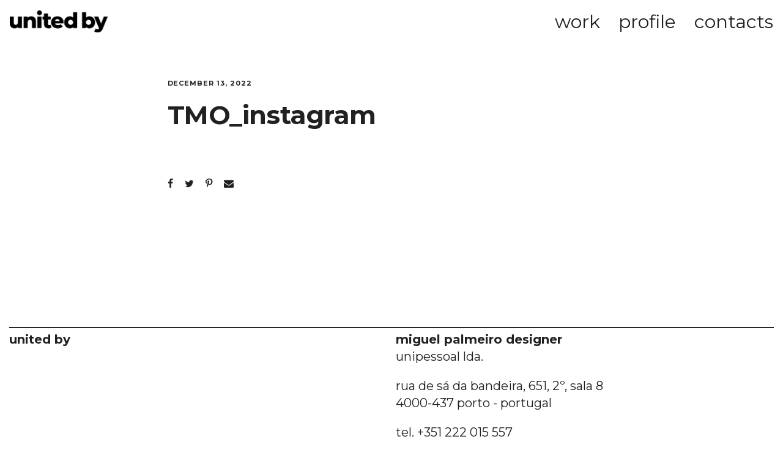

--- FILE ---
content_type: text/html; charset=UTF-8
request_url: https://unitedby.pt/content/teatro-municipal-de-ourem/tmo_instagram-5/
body_size: 9485
content:
<!DOCTYPE html><html
lang="en-US"><head><meta
charset="UTF-8"><meta
name='robots' content='index, follow, max-video-preview:-1, max-snippet:-1, max-image-preview:large' /><title>TMO_instagram - unitedby</title><link
rel="canonical" href="https://unitedby.pt/content/teatro-municipal-de-ourem/tmo_instagram-5/" /><meta
property="og:locale" content="en_US" /><meta
property="og:type" content="article" /><meta
property="og:title" content="TMO_instagram - unitedby" /><meta
property="og:url" content="https://unitedby.pt/content/teatro-municipal-de-ourem/tmo_instagram-5/" /><meta
property="og:site_name" content="unitedby" /><meta
property="og:image" content="https://unitedby.pt/content/teatro-municipal-de-ourem/tmo_instagram-5" /><meta
property="og:image:width" content="2560" /><meta
property="og:image:height" content="1706" /><meta
property="og:image:type" content="image/png" /><meta
name="twitter:card" content="summary_large_image" /> <script type="application/ld+json" class="yoast-schema-graph">{"@context":"https://schema.org","@graph":[{"@type":"WebPage","@id":"https://unitedby.pt/content/teatro-municipal-de-ourem/tmo_instagram-5/","url":"https://unitedby.pt/content/teatro-municipal-de-ourem/tmo_instagram-5/","name":"TMO_instagram - unitedby","isPartOf":{"@id":"https://unitedby.pt/#website"},"primaryImageOfPage":{"@id":"https://unitedby.pt/content/teatro-municipal-de-ourem/tmo_instagram-5/#primaryimage"},"image":{"@id":"https://unitedby.pt/content/teatro-municipal-de-ourem/tmo_instagram-5/#primaryimage"},"thumbnailUrl":"https://unitedby.pt/wp-content/uploads/2022/12/TMO_instagram-2.png","datePublished":"2022-12-13T10:42:53+00:00","dateModified":"2022-12-13T10:42:53+00:00","breadcrumb":{"@id":"https://unitedby.pt/content/teatro-municipal-de-ourem/tmo_instagram-5/#breadcrumb"},"inLanguage":"en-US","potentialAction":[{"@type":"ReadAction","target":["https://unitedby.pt/content/teatro-municipal-de-ourem/tmo_instagram-5/"]}]},{"@type":"ImageObject","inLanguage":"en-US","@id":"https://unitedby.pt/content/teatro-municipal-de-ourem/tmo_instagram-5/#primaryimage","url":"https://unitedby.pt/wp-content/uploads/2022/12/TMO_instagram-2.png","contentUrl":"https://unitedby.pt/wp-content/uploads/2022/12/TMO_instagram-2.png","width":2560,"height":1706},{"@type":"BreadcrumbList","@id":"https://unitedby.pt/content/teatro-municipal-de-ourem/tmo_instagram-5/#breadcrumb","itemListElement":[{"@type":"ListItem","position":1,"name":"Home","item":"https://unitedby.pt/"},{"@type":"ListItem","position":2,"name":"teatro municipal de ourém","item":"https://unitedby.pt/content/teatro-municipal-de-ourem/"},{"@type":"ListItem","position":3,"name":"TMO_instagram"}]},{"@type":"WebSite","@id":"https://unitedby.pt/#website","url":"https://unitedby.pt/","name":"unitedby","description":"Porto-based design studio","potentialAction":[{"@type":"SearchAction","target":{"@type":"EntryPoint","urlTemplate":"https://unitedby.pt/?s={search_term_string}"},"query-input":"required name=search_term_string"}],"inLanguage":"en-US"}]}</script> <link
rel='dns-prefetch' href='//fonts.googleapis.com' /><link
rel="alternate" type="application/rss+xml" title="unitedby &raquo; Feed" href="https://unitedby.pt/feed/" /><link
rel="alternate" type="application/rss+xml" title="unitedby &raquo; Comments Feed" href="https://unitedby.pt/comments/feed/" /><link
rel="alternate" type="application/rss+xml" title="unitedby &raquo; TMO_instagram Comments Feed" href="https://unitedby.pt/content/teatro-municipal-de-ourem/tmo_instagram-5/feed/" /> <script type="text/javascript">window._wpemojiSettings={"baseUrl":"https:\/\/s.w.org\/images\/core\/emoji\/14.0.0\/72x72\/","ext":".png","svgUrl":"https:\/\/s.w.org\/images\/core\/emoji\/14.0.0\/svg\/","svgExt":".svg","source":{"concatemoji":"https:\/\/unitedby.pt\/wp-includes\/js\/wp-emoji-release.min.js?ver=6.2.8"}};
/*! This file is auto-generated */
!function(e,a,t){var n,r,o,i=a.createElement("canvas"),p=i.getContext&&i.getContext("2d");function s(e,t){p.clearRect(0,0,i.width,i.height),p.fillText(e,0,0);e=i.toDataURL();return p.clearRect(0,0,i.width,i.height),p.fillText(t,0,0),e===i.toDataURL()}function c(e){var t=a.createElement("script");t.src=e,t.defer=t.type="text/javascript",a.getElementsByTagName("head")[0].appendChild(t)}for(o=Array("flag","emoji"),t.supports={everything:!0,everythingExceptFlag:!0},r=0;r<o.length;r++)t.supports[o[r]]=function(e){if(p&&p.fillText)switch(p.textBaseline="top",p.font="600 32px Arial",e){case"flag":return s("\ud83c\udff3\ufe0f\u200d\u26a7\ufe0f","\ud83c\udff3\ufe0f\u200b\u26a7\ufe0f")?!1:!s("\ud83c\uddfa\ud83c\uddf3","\ud83c\uddfa\u200b\ud83c\uddf3")&&!s("\ud83c\udff4\udb40\udc67\udb40\udc62\udb40\udc65\udb40\udc6e\udb40\udc67\udb40\udc7f","\ud83c\udff4\u200b\udb40\udc67\u200b\udb40\udc62\u200b\udb40\udc65\u200b\udb40\udc6e\u200b\udb40\udc67\u200b\udb40\udc7f");case"emoji":return!s("\ud83e\udef1\ud83c\udffb\u200d\ud83e\udef2\ud83c\udfff","\ud83e\udef1\ud83c\udffb\u200b\ud83e\udef2\ud83c\udfff")}return!1}(o[r]),t.supports.everything=t.supports.everything&&t.supports[o[r]],"flag"!==o[r]&&(t.supports.everythingExceptFlag=t.supports.everythingExceptFlag&&t.supports[o[r]]);t.supports.everythingExceptFlag=t.supports.everythingExceptFlag&&!t.supports.flag,t.DOMReady=!1,t.readyCallback=function(){t.DOMReady=!0},t.supports.everything||(n=function(){t.readyCallback()},a.addEventListener?(a.addEventListener("DOMContentLoaded",n,!1),e.addEventListener("load",n,!1)):(e.attachEvent("onload",n),a.attachEvent("onreadystatechange",function(){"complete"===a.readyState&&t.readyCallback()})),(e=t.source||{}).concatemoji?c(e.concatemoji):e.wpemoji&&e.twemoji&&(c(e.twemoji),c(e.wpemoji)))}(window,document,window._wpemojiSettings);</script> <style type="text/css">img.wp-smiley,img.emoji{display:inline !important;border:none !important;box-shadow:none !important;height:1em !important;width:1em !important;margin:0
0.07em !important;vertical-align:-0.1em !important;background:none !important;padding:0
!important}</style><link
rel='stylesheet' id='wp-block-library-css' href='https://unitedby.pt/wp-includes/css/dist/block-library/style.min.css?ver=6.2.8' type='text/css' media='all' /><link
rel='stylesheet' id='classic-theme-styles-css' href='https://unitedby.pt/wp-includes/css/classic-themes.min.css?ver=6.2.8' type='text/css' media='all' /><style id='global-styles-inline-css' type='text/css'>body{--wp--preset--color--black:#000;--wp--preset--color--cyan-bluish-gray:#abb8c3;--wp--preset--color--white:#fff;--wp--preset--color--pale-pink:#f78da7;--wp--preset--color--vivid-red:#cf2e2e;--wp--preset--color--luminous-vivid-orange:#ff6900;--wp--preset--color--luminous-vivid-amber:#fcb900;--wp--preset--color--light-green-cyan:#7bdcb5;--wp--preset--color--vivid-green-cyan:#00d084;--wp--preset--color--pale-cyan-blue:#8ed1fc;--wp--preset--color--vivid-cyan-blue:#0693e3;--wp--preset--color--vivid-purple:#9b51e0;--wp--preset--gradient--vivid-cyan-blue-to-vivid-purple:linear-gradient(135deg,rgba(6,147,227,1) 0%,rgb(155,81,224) 100%);--wp--preset--gradient--light-green-cyan-to-vivid-green-cyan:linear-gradient(135deg,rgb(122,220,180) 0%,rgb(0,208,130) 100%);--wp--preset--gradient--luminous-vivid-amber-to-luminous-vivid-orange:linear-gradient(135deg,rgba(252,185,0,1) 0%,rgba(255,105,0,1) 100%);--wp--preset--gradient--luminous-vivid-orange-to-vivid-red:linear-gradient(135deg,rgba(255,105,0,1) 0%,rgb(207,46,46) 100%);--wp--preset--gradient--very-light-gray-to-cyan-bluish-gray:linear-gradient(135deg,rgb(238,238,238) 0%,rgb(169,184,195) 100%);--wp--preset--gradient--cool-to-warm-spectrum:linear-gradient(135deg,rgb(74,234,220) 0%,rgb(151,120,209) 20%,rgb(207,42,186) 40%,rgb(238,44,130) 60%,rgb(251,105,98) 80%,rgb(254,248,76) 100%);--wp--preset--gradient--blush-light-purple:linear-gradient(135deg,rgb(255,206,236) 0%,rgb(152,150,240) 100%);--wp--preset--gradient--blush-bordeaux:linear-gradient(135deg,rgb(254,205,165) 0%,rgb(254,45,45) 50%,rgb(107,0,62) 100%);--wp--preset--gradient--luminous-dusk:linear-gradient(135deg,rgb(255,203,112) 0%,rgb(199,81,192) 50%,rgb(65,88,208) 100%);--wp--preset--gradient--pale-ocean:linear-gradient(135deg,rgb(255,245,203) 0%,rgb(182,227,212) 50%,rgb(51,167,181) 100%);--wp--preset--gradient--electric-grass:linear-gradient(135deg,rgb(202,248,128) 0%,rgb(113,206,126) 100%);--wp--preset--gradient--midnight:linear-gradient(135deg,rgb(2,3,129) 0%,rgb(40,116,252) 100%);--wp--preset--duotone--dark-grayscale:url('#wp-duotone-dark-grayscale');--wp--preset--duotone--grayscale:url('#wp-duotone-grayscale');--wp--preset--duotone--purple-yellow:url('#wp-duotone-purple-yellow');--wp--preset--duotone--blue-red:url('#wp-duotone-blue-red');--wp--preset--duotone--midnight:url('#wp-duotone-midnight');--wp--preset--duotone--magenta-yellow:url('#wp-duotone-magenta-yellow');--wp--preset--duotone--purple-green:url('#wp-duotone-purple-green');--wp--preset--duotone--blue-orange:url('#wp-duotone-blue-orange');--wp--preset--font-size--small:13px;--wp--preset--font-size--medium:20px;--wp--preset--font-size--large:36px;--wp--preset--font-size--x-large:42px;--wp--preset--spacing--20:0.44rem;--wp--preset--spacing--30:0.67rem;--wp--preset--spacing--40:1rem;--wp--preset--spacing--50:1.5rem;--wp--preset--spacing--60:2.25rem;--wp--preset--spacing--70:3.38rem;--wp--preset--spacing--80:5.06rem;--wp--preset--shadow--natural:6px 6px 9px rgba(0, 0, 0, 0.2);--wp--preset--shadow--deep:12px 12px 50px rgba(0, 0, 0, 0.4);--wp--preset--shadow--sharp:6px 6px 0px rgba(0, 0, 0, 0.2);--wp--preset--shadow--outlined:6px 6px 0px -3px rgba(255, 255, 255, 1), 6px 6px rgba(0, 0, 0, 1);--wp--preset--shadow--crisp:6px 6px 0px rgba(0,0,0,1)}:where(.is-layout-flex){gap:0.5em}body .is-layout-flow>.alignleft{float:left;margin-inline-start:0;margin-inline-end:2em}body .is-layout-flow>.alignright{float:right;margin-inline-start:2em;margin-inline-end:0}body .is-layout-flow>.aligncenter{margin-left:auto !important;margin-right:auto !important}body .is-layout-constrained>.alignleft{float:left;margin-inline-start:0;margin-inline-end:2em}body .is-layout-constrained>.alignright{float:right;margin-inline-start:2em;margin-inline-end:0}body .is-layout-constrained>.aligncenter{margin-left:auto !important;margin-right:auto !important}body .is-layout-constrained>:where(:not(.alignleft):not(.alignright):not(.alignfull)){max-width:var(--wp--style--global--content-size);margin-left:auto !important;margin-right:auto !important}body .is-layout-constrained>.alignwide{max-width:var(--wp--style--global--wide-size)}body .is-layout-flex{display:flex}body .is-layout-flex{flex-wrap:wrap;align-items:center}body .is-layout-flex>*{margin:0}:where(.wp-block-columns.is-layout-flex){gap:2em}.has-black-color{color:var(--wp--preset--color--black) !important}.has-cyan-bluish-gray-color{color:var(--wp--preset--color--cyan-bluish-gray) !important}.has-white-color{color:var(--wp--preset--color--white) !important}.has-pale-pink-color{color:var(--wp--preset--color--pale-pink) !important}.has-vivid-red-color{color:var(--wp--preset--color--vivid-red) !important}.has-luminous-vivid-orange-color{color:var(--wp--preset--color--luminous-vivid-orange) !important}.has-luminous-vivid-amber-color{color:var(--wp--preset--color--luminous-vivid-amber) !important}.has-light-green-cyan-color{color:var(--wp--preset--color--light-green-cyan) !important}.has-vivid-green-cyan-color{color:var(--wp--preset--color--vivid-green-cyan) !important}.has-pale-cyan-blue-color{color:var(--wp--preset--color--pale-cyan-blue) !important}.has-vivid-cyan-blue-color{color:var(--wp--preset--color--vivid-cyan-blue) !important}.has-vivid-purple-color{color:var(--wp--preset--color--vivid-purple) !important}.has-black-background-color{background-color:var(--wp--preset--color--black) !important}.has-cyan-bluish-gray-background-color{background-color:var(--wp--preset--color--cyan-bluish-gray) !important}.has-white-background-color{background-color:var(--wp--preset--color--white) !important}.has-pale-pink-background-color{background-color:var(--wp--preset--color--pale-pink) !important}.has-vivid-red-background-color{background-color:var(--wp--preset--color--vivid-red) !important}.has-luminous-vivid-orange-background-color{background-color:var(--wp--preset--color--luminous-vivid-orange) !important}.has-luminous-vivid-amber-background-color{background-color:var(--wp--preset--color--luminous-vivid-amber) !important}.has-light-green-cyan-background-color{background-color:var(--wp--preset--color--light-green-cyan) !important}.has-vivid-green-cyan-background-color{background-color:var(--wp--preset--color--vivid-green-cyan) !important}.has-pale-cyan-blue-background-color{background-color:var(--wp--preset--color--pale-cyan-blue) !important}.has-vivid-cyan-blue-background-color{background-color:var(--wp--preset--color--vivid-cyan-blue) !important}.has-vivid-purple-background-color{background-color:var(--wp--preset--color--vivid-purple) !important}.has-black-border-color{border-color:var(--wp--preset--color--black) !important}.has-cyan-bluish-gray-border-color{border-color:var(--wp--preset--color--cyan-bluish-gray) !important}.has-white-border-color{border-color:var(--wp--preset--color--white) !important}.has-pale-pink-border-color{border-color:var(--wp--preset--color--pale-pink) !important}.has-vivid-red-border-color{border-color:var(--wp--preset--color--vivid-red) !important}.has-luminous-vivid-orange-border-color{border-color:var(--wp--preset--color--luminous-vivid-orange) !important}.has-luminous-vivid-amber-border-color{border-color:var(--wp--preset--color--luminous-vivid-amber) !important}.has-light-green-cyan-border-color{border-color:var(--wp--preset--color--light-green-cyan) !important}.has-vivid-green-cyan-border-color{border-color:var(--wp--preset--color--vivid-green-cyan) !important}.has-pale-cyan-blue-border-color{border-color:var(--wp--preset--color--pale-cyan-blue) !important}.has-vivid-cyan-blue-border-color{border-color:var(--wp--preset--color--vivid-cyan-blue) !important}.has-vivid-purple-border-color{border-color:var(--wp--preset--color--vivid-purple) !important}.has-vivid-cyan-blue-to-vivid-purple-gradient-background{background:var(--wp--preset--gradient--vivid-cyan-blue-to-vivid-purple) !important}.has-light-green-cyan-to-vivid-green-cyan-gradient-background{background:var(--wp--preset--gradient--light-green-cyan-to-vivid-green-cyan) !important}.has-luminous-vivid-amber-to-luminous-vivid-orange-gradient-background{background:var(--wp--preset--gradient--luminous-vivid-amber-to-luminous-vivid-orange) !important}.has-luminous-vivid-orange-to-vivid-red-gradient-background{background:var(--wp--preset--gradient--luminous-vivid-orange-to-vivid-red) !important}.has-very-light-gray-to-cyan-bluish-gray-gradient-background{background:var(--wp--preset--gradient--very-light-gray-to-cyan-bluish-gray) !important}.has-cool-to-warm-spectrum-gradient-background{background:var(--wp--preset--gradient--cool-to-warm-spectrum) !important}.has-blush-light-purple-gradient-background{background:var(--wp--preset--gradient--blush-light-purple) !important}.has-blush-bordeaux-gradient-background{background:var(--wp--preset--gradient--blush-bordeaux) !important}.has-luminous-dusk-gradient-background{background:var(--wp--preset--gradient--luminous-dusk) !important}.has-pale-ocean-gradient-background{background:var(--wp--preset--gradient--pale-ocean) !important}.has-electric-grass-gradient-background{background:var(--wp--preset--gradient--electric-grass) !important}.has-midnight-gradient-background{background:var(--wp--preset--gradient--midnight) !important}.has-small-font-size{font-size:var(--wp--preset--font-size--small) !important}.has-medium-font-size{font-size:var(--wp--preset--font-size--medium) !important}.has-large-font-size{font-size:var(--wp--preset--font-size--large) !important}.has-x-large-font-size{font-size:var(--wp--preset--font-size--x-large) !important}.wp-block-navigation a:where(:not(.wp-element-button)){color:inherit}:where(.wp-block-columns.is-layout-flex){gap:2em}.wp-block-pullquote{font-size:1.5em;line-height:1.6}</style><link
rel='stylesheet' id='contact-form-7-css' href='https://unitedby.pt/wp-content/cache/wp-super-minify/css/df43ecc80fe709b5c3bc38fb1a262ba5.css?ver=5.7.7' type='text/css' media='all' /><link
rel='stylesheet' id='mediaelement-css' href='https://unitedby.pt/wp-includes/js/mediaelement/mediaelementplayer-legacy.min.css?ver=4.2.17' type='text/css' media='all' /><link
rel='stylesheet' id='wp-mediaelement-css' href='https://unitedby.pt/wp-includes/js/mediaelement/wp-mediaelement.min.css?ver=6.2.8' type='text/css' media='all' /><link
rel='stylesheet' id='bateaux-css' href='https://unitedby.pt/wp-content/themes/bateaux/dist/css/main.min.css?ver=1.2.6' type='text/css' media='all' /><link
rel='stylesheet' id='bateaux-custom-css' href='//unitedby.pt/wp-content/uploads/style-custom.css?ver=5649a06c' type='text/css' media='all' /><link
rel='stylesheet' id='bateaux-google-fonts-css' href='//fonts.googleapis.com/css?family=Montserrat%3A400%2C700&#038;subset=latin&#038;ver=6.2.8' type='text/css' media='all' /> <script type='text/javascript' async='async' src='https://unitedby.pt/wp-includes/js/jquery/jquery.min.js?ver=3.6.4' id='jquery-core-js'></script> <script type='text/javascript' async='async' src='https://unitedby.pt/wp-includes/js/jquery/jquery-migrate.min.js?ver=3.4.0' id='jquery-migrate-js'></script> <link
rel="https://api.w.org/" href="https://unitedby.pt/wp-json/" /><link
rel="alternate" type="application/json" href="https://unitedby.pt/wp-json/wp/v2/media/5442" /><link
rel="EditURI" type="application/rsd+xml" title="RSD" href="https://unitedby.pt/xmlrpc.php?rsd" /><link
rel="wlwmanifest" type="application/wlwmanifest+xml" href="https://unitedby.pt/wp-includes/wlwmanifest.xml" /><meta
name="generator" content="WordPress 6.2.8" /><link
rel='shortlink' href='https://unitedby.pt/?p=5442' /><link
rel="alternate" type="application/json+oembed" href="https://unitedby.pt/wp-json/oembed/1.0/embed?url=https%3A%2F%2Funitedby.pt%2Fcontent%2Fteatro-municipal-de-ourem%2Ftmo_instagram-5%2F" /><link
rel="alternate" type="text/xml+oembed" href="https://unitedby.pt/wp-json/oembed/1.0/embed?url=https%3A%2F%2Funitedby.pt%2Fcontent%2Fteatro-municipal-de-ourem%2Ftmo_instagram-5%2F&#038;format=xml" /><link
rel="icon" type="image/x-icon" href="http://unitedby.pt/wp-content/uploads/2016/11/unitedby_favicon.png" /><meta
name="viewport" content="width=device-width, initial-scale=1.0"><!--[if lte IE 9]><style type="text/css">.btx-opacity1{opacity:1}</style><![endif]--><style type="text/css">.recentcomments
a{display:inline !important;padding:0
!important;margin:0
!important}</style><style type="text/css" id="wp-custom-css">.btx-navbar .btx-container{max-width:calc( 5000px + 1% ) !important}.btx-video-content .mejs-container{height:auto;padding-bottom:80%}.btx-col-6 .btx-video-content{width:100%!important;height:auto;!important}.btx-col-6 .btx-box-content{width:100%!important;height:auto;!important}.btx-col-6 .btx-video-content .mejs-container{width:100%!important;height:auto;!important}.btx-col-6 .btx-video-content .mejs-container{width:100%!important;height:auto;!important}@media (max-width: 767px){.btx-col-6 .btx-video-content{width:100% !important;height:100%!important}.btx-col-6 .btx-box-content{width:100% !important;height:100%!important}.btx-col-6 .btx-video-content .mejs-container{width:100% !important;height:100%!important}}body{overflow:overlay !important}img{width:100vw}body.page-id-2777{overflow:hidden !important}.page-id-3789 #menu-main-menu{display:none !important}body.page-id-3789 .btx-navbar{padding:0px;margin:15px
0px 0px 10px}body.page-id-2777 .btx-col-12{padding:0px;margin:0px}.header_404
h1{font-size:150px !important;margin-left:-10px}.header_404_1
h1{font-size:20px !important;margin-left:-10px}.btn_mtc{margin:0px
!important}.btn_mtc
a{font-size:25px !important;font-kerning:none !important;line-height:1.2 !important;letter-spacing:0 !important;padding:0px
!important}.btn_mtc
.twf{display:none !important}@media (max-width: 767px){#work{margin-top:40px !important;padding-top:0px !important}}@media (max-width: 767px){#profile{margin-top:0px !important;padding-top:0px !important}}@media (max-width: 767px){#contacts1 .btx-section-wrapper{margin-top:40px !important;padding-top:0px !important}}.btx-navbar{padding-left:10px !important}.btx-navbar,.btx-navbar--mobile,.btx-side-navbar{background-color:rgba(255,255,255,0) !important;padding-top:15px;padding-left:20px;padding-right:10px}.page-id-2777 .btx-navbar
a{color:white !important}.page-id-2777 img.btx-navbar-logo--image{filter:invert(100%) !important}.page-id-2777 .btx-navbar .btx-lines, .page-id-2777 .btx-navbar .btx-lines:before, .page-id-2777 .btx-navbar .btx-lines:after, .page-id-2777 .btx-navbar--mobile .btx-lines, .page-id-2777 .btx-navbar--mobile .btx-lines:before, .page-id-2777 .btx-navbar--mobile .btx-lines:after, .page-id-2777 .btx-side-navbar--full .btx-lines, .page-id-2777.btx-side-navbar--full .btx-lines:before, .page-id-2777 .btx-side-navbar--full .btx-lines:after{background-color:#fff !important}.page-id-2777 .btx-closed .btx-lines{background-color:black !important}.page-id-2777 .btx-navbar--mobile .btx-collapsed-menu--full
a{color:white !important}.page-id-2777 .btx-navbar--mobile .btx-collapsed-menu--full a:hover{color:grey !important}.btx-navbar .btx-menu>li>a{height:100%;padding-right:0px !important;padding-left:30px !important}.btx-header .btx-container{margin-right:0px !important}.page-id-2777 .btx-navbar--mobile .btx-collapsed-menu--full, .page-id-2777 .btx-navbar--mobile.btx-light-scheme .btx-collapsed-menu--full, .page-id-2777 .btx-navbar--mobile.btx-dark-scheme .btx-collapsed-menu--full, .page-id-2777 .btx-collapsed-menu--classic{background-color:rgba(0,0,0,1)}.btx-navbar--mobile .btx-collapsed-menu--full .btx-menu{display:table-cell;top:auto;vertical-align:top;padding-top:50px !important;text-align:left}.btx-navbar--mobile img.btx-navbar-logo--image, .btx-navbar--mobile img.btx-fixed-nav-logo{margin-top:3px !important;margin-left:-10px !important}.btx-navbar--mobile .btx-menu>li>a{height:100%;padding-right:0px !important;padding-left:13px !important;margin-bottom:-30px !important}.btx-navbar--mobile .btx-navbar-header{position:absolute;z-index:1000 !important}a.btx-collapsed-button{margin-right:3px}#homeslide{margin:0px
0px 0px 0px  !important;height:100vh !important;width:auto !important;padding:0px
!important;background:black !important}article#post-2777{padding:0px}.slick-slide
img{height:100vh;object-fit:cover !important}.btx-entry-body{margin-top:10px;border-top:1px solid black;padding:5px
0px 40px 0px !important}.btx-col-1,.btx-col-1-5,.btx-col-10,.btx-col-11,.btx-col-12,.btx-col-2,.btx-col-2-5,.btx-col-3,.btx-col-3-5,.btx-col-4,.btx-col-4-5,.btx-col-5,.btx-col-5-5,.btx-col-6,.btx-col-7,.btx-col-8{padding-left:10px;padding-right:10px;float:left}.btx-row{margin-right:0px;margin-left:0px}.btx-item{margin-bottom:6px !important}@media (max-width: 767px){.btx-layout-responsive .btx-container, .btx-layout-responsive .btx-footer .btx-container--fullwidth{padding:0
1%}}.btx-row .btx-text-content{margin-top:5px !important}.nxt_prj_1{display:none !important}@media (max-width: 967px){.btx-item{margin-right:0px !important;margin-left:0px !important}}.btx-portfolio-content .btx-media-wrapper-inner
img{object-fit:cover !important;vertical-align:middle !important}.btx-section-wrapper{padding-top:0px;padding-bottom:0px}@media (max-width: 767px){#wpgmza_map{height:400px !important}}.img_map_0{opacity:0 !important}.img_map_box{margin-bottom:10px !important;transition-duration:0.5s}.img_map_box:hover{opacity:0.6 !important;transition-duration:0.5s}.btx-container{line-height:1.4 !important}.btx-box-content{line-height:1.4 !important}.btx-footer{margin-top:100px !important}.btx-footer.type-footer,.btx-footer.type-footer-bottombar{border-top-width:1px;border-top-style:solid;margin:0px
15px}.btx-footer-widgets .btx-container{padding:0px}.btx-footer-column{padding-top:5px;padding-bottom:100px;padding-left:0px}.btx-footer-column--separator{border-right-width:0px;border-right-style:solid}.footer_morada a:hover{color:#cecece !important}.footer_col2{padding-left:7px !important}@media (max-width: 767px){.btx-layout-responsive .btx-footer-widgets-content{padding-top:0px !important;padding-bottom:60px}.btx-layout-responsive .btx-footer-column{padding-top:0px !important;margin-bottom:0px;padding-bottom:0px}.btx-footer.type-footer,.btx-footer.type-footer-bottombar{border-top-width:1px;border-top-style:solid;margin:0px
14px}.footer_col1{padding-left:0px !important;margin-left:-1px}.footer_col2{padding-left:0px !important;margin-left:-1px}}</style></head><body
class="attachment attachment-template-default single single-attachment postid-5442 attachmentid-5442 attachment-png btx-layout btx-layout--wide btx-layout-responsive btx-layout--topnav btx-layout--topnav-standard btx-layout--fixednav" data-scheme="light" data-layout="wide" data-arrow_style="angle" data-arrow_background="transparent">
<svg
xmlns="http://www.w3.org/2000/svg" viewBox="0 0 0 0" width="0" height="0" focusable="false" role="none" style="visibility: hidden; position: absolute; left: -9999px; overflow: hidden;" ><defs><filter
id="wp-duotone-dark-grayscale"><feColorMatrix
color-interpolation-filters="sRGB" type="matrix" values=" .299 .587 .114 0 0 .299 .587 .114 0 0 .299 .587 .114 0 0 .299 .587 .114 0 0 " /><feComponentTransfer
color-interpolation-filters="sRGB" ><feFuncR
type="table" tableValues="0 0.49803921568627" /><feFuncG
type="table" tableValues="0 0.49803921568627" /><feFuncB
type="table" tableValues="0 0.49803921568627" /><feFuncA
type="table" tableValues="1 1" /></feComponentTransfer><feComposite
in2="SourceGraphic" operator="in" /></filter></defs></svg><svg
xmlns="http://www.w3.org/2000/svg" viewBox="0 0 0 0" width="0" height="0" focusable="false" role="none" style="visibility: hidden; position: absolute; left: -9999px; overflow: hidden;" ><defs><filter
id="wp-duotone-grayscale"><feColorMatrix
color-interpolation-filters="sRGB" type="matrix" values=" .299 .587 .114 0 0 .299 .587 .114 0 0 .299 .587 .114 0 0 .299 .587 .114 0 0 " /><feComponentTransfer
color-interpolation-filters="sRGB" ><feFuncR
type="table" tableValues="0 1" /><feFuncG
type="table" tableValues="0 1" /><feFuncB
type="table" tableValues="0 1" /><feFuncA
type="table" tableValues="1 1" /></feComponentTransfer><feComposite
in2="SourceGraphic" operator="in" /></filter></defs></svg><svg
xmlns="http://www.w3.org/2000/svg" viewBox="0 0 0 0" width="0" height="0" focusable="false" role="none" style="visibility: hidden; position: absolute; left: -9999px; overflow: hidden;" ><defs><filter
id="wp-duotone-purple-yellow"><feColorMatrix
color-interpolation-filters="sRGB" type="matrix" values=" .299 .587 .114 0 0 .299 .587 .114 0 0 .299 .587 .114 0 0 .299 .587 .114 0 0 " /><feComponentTransfer
color-interpolation-filters="sRGB" ><feFuncR
type="table" tableValues="0.54901960784314 0.98823529411765" /><feFuncG
type="table" tableValues="0 1" /><feFuncB
type="table" tableValues="0.71764705882353 0.25490196078431" /><feFuncA
type="table" tableValues="1 1" /></feComponentTransfer><feComposite
in2="SourceGraphic" operator="in" /></filter></defs></svg><svg
xmlns="http://www.w3.org/2000/svg" viewBox="0 0 0 0" width="0" height="0" focusable="false" role="none" style="visibility: hidden; position: absolute; left: -9999px; overflow: hidden;" ><defs><filter
id="wp-duotone-blue-red"><feColorMatrix
color-interpolation-filters="sRGB" type="matrix" values=" .299 .587 .114 0 0 .299 .587 .114 0 0 .299 .587 .114 0 0 .299 .587 .114 0 0 " /><feComponentTransfer
color-interpolation-filters="sRGB" ><feFuncR
type="table" tableValues="0 1" /><feFuncG
type="table" tableValues="0 0.27843137254902" /><feFuncB
type="table" tableValues="0.5921568627451 0.27843137254902" /><feFuncA
type="table" tableValues="1 1" /></feComponentTransfer><feComposite
in2="SourceGraphic" operator="in" /></filter></defs></svg><svg
xmlns="http://www.w3.org/2000/svg" viewBox="0 0 0 0" width="0" height="0" focusable="false" role="none" style="visibility: hidden; position: absolute; left: -9999px; overflow: hidden;" ><defs><filter
id="wp-duotone-midnight"><feColorMatrix
color-interpolation-filters="sRGB" type="matrix" values=" .299 .587 .114 0 0 .299 .587 .114 0 0 .299 .587 .114 0 0 .299 .587 .114 0 0 " /><feComponentTransfer
color-interpolation-filters="sRGB" ><feFuncR
type="table" tableValues="0 0" /><feFuncG
type="table" tableValues="0 0.64705882352941" /><feFuncB
type="table" tableValues="0 1" /><feFuncA
type="table" tableValues="1 1" /></feComponentTransfer><feComposite
in2="SourceGraphic" operator="in" /></filter></defs></svg><svg
xmlns="http://www.w3.org/2000/svg" viewBox="0 0 0 0" width="0" height="0" focusable="false" role="none" style="visibility: hidden; position: absolute; left: -9999px; overflow: hidden;" ><defs><filter
id="wp-duotone-magenta-yellow"><feColorMatrix
color-interpolation-filters="sRGB" type="matrix" values=" .299 .587 .114 0 0 .299 .587 .114 0 0 .299 .587 .114 0 0 .299 .587 .114 0 0 " /><feComponentTransfer
color-interpolation-filters="sRGB" ><feFuncR
type="table" tableValues="0.78039215686275 1" /><feFuncG
type="table" tableValues="0 0.94901960784314" /><feFuncB
type="table" tableValues="0.35294117647059 0.47058823529412" /><feFuncA
type="table" tableValues="1 1" /></feComponentTransfer><feComposite
in2="SourceGraphic" operator="in" /></filter></defs></svg><svg
xmlns="http://www.w3.org/2000/svg" viewBox="0 0 0 0" width="0" height="0" focusable="false" role="none" style="visibility: hidden; position: absolute; left: -9999px; overflow: hidden;" ><defs><filter
id="wp-duotone-purple-green"><feColorMatrix
color-interpolation-filters="sRGB" type="matrix" values=" .299 .587 .114 0 0 .299 .587 .114 0 0 .299 .587 .114 0 0 .299 .587 .114 0 0 " /><feComponentTransfer
color-interpolation-filters="sRGB" ><feFuncR
type="table" tableValues="0.65098039215686 0.40392156862745" /><feFuncG
type="table" tableValues="0 1" /><feFuncB
type="table" tableValues="0.44705882352941 0.4" /><feFuncA
type="table" tableValues="1 1" /></feComponentTransfer><feComposite
in2="SourceGraphic" operator="in" /></filter></defs></svg><svg
xmlns="http://www.w3.org/2000/svg" viewBox="0 0 0 0" width="0" height="0" focusable="false" role="none" style="visibility: hidden; position: absolute; left: -9999px; overflow: hidden;" ><defs><filter
id="wp-duotone-blue-orange"><feColorMatrix
color-interpolation-filters="sRGB" type="matrix" values=" .299 .587 .114 0 0 .299 .587 .114 0 0 .299 .587 .114 0 0 .299 .587 .114 0 0 " /><feComponentTransfer
color-interpolation-filters="sRGB" ><feFuncR
type="table" tableValues="0.098039215686275 1" /><feFuncG
type="table" tableValues="0 0.66274509803922" /><feFuncB
type="table" tableValues="0.84705882352941 0.41960784313725" /><feFuncA
type="table" tableValues="1 1" /></feComponentTransfer><feComposite
in2="SourceGraphic" operator="in" /></filter></defs></svg><div
class="btx-wrapper btx-p-bg-bg btx-wrapper--header-transparent"><header
class="btx-header" data-transparent="true" data-height="70"><nav
class="btx-navbar btx-navbar--standard btx-light-scheme btx-highlight-default btx-navbar-dropdown-dark-scheme btx-navbar--right btx-navbar--small transparent btx-navbar--transparent" data-height="70" data-style="standard" data-fixed="true" data-height_fixed="40" data-transition="default"><div
class="btx-container"><div
class="btx-navbar-content-wrapper"><div
class="btx-navbar-header">
<a
class="btx-navbar-brand" href="https://unitedby.pt"><img
class="btx-navbar-logo btx-navbar-logo--image" src="https://unitedby.pt/wp-content/uploads/2020/04/UB_logo_2020.png" alt="logo" />
</a></div><ul
id="menu-main-menu" class="btx-navbar-nav btx-menu"><li
id="menu-item-46" class="menu-item menu-item-type-post_type menu-item-object-page menu-item-46"><a
href="https://unitedby.pt/work/">work</a></li><li
id="menu-item-3775" class="menu-item menu-item-type-post_type menu-item-object-page menu-item-3775"><a
href="https://unitedby.pt/profile/">profile</a></li><li
id="menu-item-3927" class="menu-item menu-item-type-post_type menu-item-object-page menu-item-3927"><a
href="https://unitedby.pt/contacts/">contacts</a></li></ul></div></div></nav><div
class="btx-header-widgets btx-left-alignment btx-light-scheme"><div
class="btx-header-widgets-content"><div
class="btx-container"><div
class="btx-row"><div
class="btx-header-widgets-column btx-p-border-border btx-col-3"></div><div
class="btx-header-widgets-column btx-p-border-border btx-col-3"></div><div
class="btx-header-widgets-column btx-p-border-border btx-col-3"></div><div
class="btx-header-widgets-column btx-p-border-border btx-col-3"></div></div></div></div></div><nav
class="btx-navbar--mobile btx-navbar--mobile--full btx-navbar--minimal btx-navbar--minimal--full btx-light-scheme btx-navbar--transparent transparent" data-height="60" data-fixed="true" data-transition="default"><div
class="btx-container"><div
class="btx-navbar-content-wrapper"><div
class="btx-navbar-header">
<a
class="btx-navbar-brand" href="https://unitedby.pt"><img
class="btx-navbar-logo btx-navbar-logo--image" src="https://unitedby.pt/wp-content/uploads/2020/04/UB_logo_2020.png" alt="logo" />
</a></div>
<a
class="btx-collapsed-button" href="#" data-target=".btx-collapsed-menu">
<span
class="btx-lines"></span>
</a><div
class="btx-collapsed-menu btx-collapsed-menu--full btx-p-bg-bg"><div
class="btx-collapsed-menu-inner"><ul
id="menu-main-menu-1" class="btx-navbar-nav btx-menu"><li
class="menu-item menu-item-type-post_type menu-item-object-page menu-item-46"><a
href="https://unitedby.pt/work/">work</a></li><li
class="menu-item menu-item-type-post_type menu-item-object-page menu-item-3775"><a
href="https://unitedby.pt/profile/">profile</a></li><li
class="menu-item menu-item-type-post_type menu-item-object-page menu-item-3927"><a
href="https://unitedby.pt/contacts/">contacts</a></li></ul></div></div></div></div></nav></header><main
class="btx-content" id="main"><article
id="post-5442" class="btx-content-wrapper post-5442 attachment type-attachment status-inherit hentry"><div
class="btx-post btx-post--standard btx-post--no-sidebar btx-post-featured--none"><div
class="btx-container js-dynamic-navbar"><div
class="btx-main btx-main--single"><div
class="btx-main-wrapper"><div
class="btx-post-headline"><div
class="btx-post-meta"><span
class="btx-post-date post-date date updated">December 13, 2022</span></div><h1 class="btx-post-title post-title entry-title">TMO_instagram</h1></div><div
class="btx-post-body"><div
class="btx-post-share btx-s-text-color btx-share btx-share--icon btx-left-align"><ul
class="btx-social-share btx-social-share--icon" style="font-size:15px;"><li
class="btx-p-border-border btx-share-item"><a
href="http://www.facebook.com/share.php?u=https://unitedby.pt/content/teatro-municipal-de-ourem/tmo_instagram-5/&#038;title=TMO_instagram" class="js-share btx-social-facebook"><span
class="btx-icon btx-icon--with-hover btx-icon--plain btx-icon--hover-plain btx-icon--small"><span
class="btx-icon-normal btx-icon-plain btx-p-brand-color" style="color:#212121;"><i
class="twf twf-facebook"></i></span><span
class="btx-icon-hover btx-icon-plain btx-s-brand-color" style="color:#212121;"><i
class="twf twf-facebook"></i></span></span></a></li><li
class="btx-p-border-border btx-share-item"><a
href="http://twitter.com/intent/tweet?text=TMO_instagram+https://unitedby.pt/content/teatro-municipal-de-ourem/tmo_instagram-5/" class="js-share btx-social-twitter"><span
class="btx-icon btx-icon--with-hover btx-icon--plain btx-icon--hover-plain btx-icon--small"><span
class="btx-icon-normal btx-icon-plain btx-p-brand-color" style="color:#212121;"><i
class="twf twf-twitter"></i></span><span
class="btx-icon-hover btx-icon-plain btx-s-brand-color" style="color:#212121;"><i
class="twf twf-twitter"></i></span></span></a></li><li
class="btx-p-border-border btx-share-item"><a
href="http://pinterest.com/pin/create/button/?url=https://unitedby.pt/content/teatro-municipal-de-ourem/tmo_instagram-5/&#038;description=TMO_instagram" class="js-share btx-social-pinterest"><span
class="btx-icon btx-icon--with-hover btx-icon--plain btx-icon--hover-plain btx-icon--small"><span
class="btx-icon-normal btx-icon-plain btx-p-brand-color" style="color:#212121;"><i
class="twf twf-pinterest"></i></span><span
class="btx-icon-hover btx-icon-plain btx-s-brand-color" style="color:#212121;"><i
class="twf twf-pinterest"></i></span></span></a></li><li
class="btx-p-border-border btx-share-item"><a
href="mailto:?subject=Site%20Sharing&#038;body=Check%20out%20this%20site-https://unitedby.pt/content/teatro-municipal-de-ourem/tmo_instagram-5/" class="js-share btx-social-email"><span
class="btx-icon btx-icon--with-hover btx-icon--plain btx-icon--hover-plain btx-icon--small"><span
class="btx-icon-normal btx-icon-plain btx-p-brand-color" style="color:#212121;"><i
class="twf twf-envelope"></i></span><span
class="btx-icon-hover btx-icon-plain btx-s-brand-color" style="color:#212121;"><i
class="twf twf-envelope"></i></span></span></a></li></ul></div></div></div></div></div></div></article></main><footer
class="btx-footer btx-light-scheme type-footer-bottombar"><div
class="btx-footer-widgets btx-left-align"><div
class="btx-container"><div
class="btx-footer-widgets-content"><div
class="btx-row"><div
class="btx-footer-column btx-p-border-border btx-col-6"><div
class="btx-widgets"><ul
class="btx-widgets-list"><li
id="custom_html-4" class="widget_text widget widget_custom_html"><div
class="textwidget custom-html-widget"><style>.footer_col1{margin-top:0px !important}p.footer_name{font-family:'Montserrat',sans-serif;font-style:normal;font-weight:700}</style><div
class="footer_col1"><p
class="footer_name">
united by</p></div></div></li></ul></div></div><div
class="btx-footer-column btx-p-border-border btx-col-6"><div
class="btx-widgets"><ul
class="btx-widgets-list"><li
id="custom_html-5" class="widget_text widget widget_custom_html"><div
class="textwidget custom-html-widget"><style>.footer_col2{margin-top:0px !important}p.footer_morada_1{font-family:'Montserrat',sans-serif;font-style:normal;font-weight:700;margin:0px}.footer_morada{font-family:'Montserrat',sans-serif;font-style:normal;font-weight:500}a.link_footer{}.footer_img{width:400px !important;margin-top:20px}</style><div
class="footer_col2"><p
class="footer_morada_1">miguel palmeiro designer</p><p
class="footer_morada"> unipessoal lda.</p><p
class="footer_morada"><a
href="https://goo.gl/maps/26iCjetrFH567wHM8" target="_blank" rel="noopener">rua de sá da bandeira,
651, 2º, sala 8 <br
/>4000-437 porto - portugal</a></p><p
class="footer_morada"><a
href="tel:+351222015557">tel. +351 222 015 557</a> <br
/><a
href="tel:+351932819980">tel. +351 932 819 980 </a></p><p
class="footer_morada"><a
id="mail" href="mailto:mail@unitedby.pt ">mail@unitedby.pt </a></p>
<br
/><p
class="footer_morada">
<a
class="link_footer" title="behance united by" href="http://be.net/unitedby" target="_blank" rel="noopener">behance</a>
<br
/>
<a
class="link_footer" title="instagram united by" href="https://www.instagram.com/unitedby.pt/" target="_blank" rel="noopener">instagram</a>
<br
/>
<a
class="link_footer" title="facebook united by" href="https://www.facebook.com/unitedby.pt" target="_blank" rel="noopener">facebook</a></p>
<br
/><p><a
class="link_footer" title="copyright">united by © <script type="text/javascript">document.write(new Date().getFullYear());</script></a></p>
<img
class="footer_img" src="http://unitedby.pt/wp-content/uploads/2024/09/PESSOAS2030_BarraCofinan_Sem_Desig_Black.png" alt="iefp"/></div></div></li></ul></div></div></div></div></div></div></footer></div> <script type='text/javascript' async='async' src='https://unitedby.pt/wp-includes/js/comment-reply.min.js?ver=6.2.8' id='comment-reply-js'></script> <script type='text/javascript' id='mediaelement-core-js-before'>var mejsL10n={"language":"en","strings":{"mejs.download-file":"Download File","mejs.install-flash":"You are using a browser that does not have Flash player enabled or installed. Please turn on your Flash player plugin or download the latest version from https:\/\/get.adobe.com\/flashplayer\/","mejs.fullscreen":"Fullscreen","mejs.play":"Play","mejs.pause":"Pause","mejs.time-slider":"Time Slider","mejs.time-help-text":"Use Left\/Right Arrow keys to advance one second, Up\/Down arrows to advance ten seconds.","mejs.live-broadcast":"Live Broadcast","mejs.volume-help-text":"Use Up\/Down Arrow keys to increase or decrease volume.","mejs.unmute":"Unmute","mejs.mute":"Mute","mejs.volume-slider":"Volume Slider","mejs.video-player":"Video Player","mejs.audio-player":"Audio Player","mejs.captions-subtitles":"Captions\/Subtitles","mejs.captions-chapters":"Chapters","mejs.none":"None","mejs.afrikaans":"Afrikaans","mejs.albanian":"Albanian","mejs.arabic":"Arabic","mejs.belarusian":"Belarusian","mejs.bulgarian":"Bulgarian","mejs.catalan":"Catalan","mejs.chinese":"Chinese","mejs.chinese-simplified":"Chinese (Simplified)","mejs.chinese-traditional":"Chinese (Traditional)","mejs.croatian":"Croatian","mejs.czech":"Czech","mejs.danish":"Danish","mejs.dutch":"Dutch","mejs.english":"English","mejs.estonian":"Estonian","mejs.filipino":"Filipino","mejs.finnish":"Finnish","mejs.french":"French","mejs.galician":"Galician","mejs.german":"German","mejs.greek":"Greek","mejs.haitian-creole":"Haitian Creole","mejs.hebrew":"Hebrew","mejs.hindi":"Hindi","mejs.hungarian":"Hungarian","mejs.icelandic":"Icelandic","mejs.indonesian":"Indonesian","mejs.irish":"Irish","mejs.italian":"Italian","mejs.japanese":"Japanese","mejs.korean":"Korean","mejs.latvian":"Latvian","mejs.lithuanian":"Lithuanian","mejs.macedonian":"Macedonian","mejs.malay":"Malay","mejs.maltese":"Maltese","mejs.norwegian":"Norwegian","mejs.persian":"Persian","mejs.polish":"Polish","mejs.portuguese":"Portuguese","mejs.romanian":"Romanian","mejs.russian":"Russian","mejs.serbian":"Serbian","mejs.slovak":"Slovak","mejs.slovenian":"Slovenian","mejs.spanish":"Spanish","mejs.swahili":"Swahili","mejs.swedish":"Swedish","mejs.tagalog":"Tagalog","mejs.thai":"Thai","mejs.turkish":"Turkish","mejs.ukrainian":"Ukrainian","mejs.vietnamese":"Vietnamese","mejs.welsh":"Welsh","mejs.yiddish":"Yiddish"}};</script> <script type='text/javascript' async='async' src='https://unitedby.pt/wp-includes/js/mediaelement/mediaelement-and-player.min.js?ver=4.2.17' id='mediaelement-core-js'></script> <script type='text/javascript' async='async' src='https://unitedby.pt/wp-includes/js/mediaelement/mediaelement-migrate.min.js?ver=6.2.8' id='mediaelement-migrate-js'></script> <script type='text/javascript' id='mediaelement-js-extra'>var _wpmejsSettings={"pluginPath":"\/wp-includes\/js\/mediaelement\/","classPrefix":"mejs-","stretching":"responsive","audioShortcodeLibrary":"mediaelement","videoShortcodeLibrary":"mediaelement"};</script> <script type='text/javascript' async='async' src='https://unitedby.pt/wp-includes/js/mediaelement/wp-mediaelement.min.js?ver=6.2.8' id='wp-mediaelement-js'></script> <script type='text/javascript' async='async' src='https://unitedby.pt/wp-includes/js/hoverIntent.min.js?ver=1.10.2' id='hoverIntent-js'></script> <script type='text/javascript' async='async' src='https://unitedby.pt/wp-includes/js/jquery/ui/core.min.js?ver=1.13.2' id='jquery-ui-core-js'></script> <script type='text/javascript' async='async' src='https://unitedby.pt/wp-content/themes/bateaux/dist/js/main-vendors.min.js?ver=1.2.6' id='bateaux-main-vendors-js'></script> <script type='text/javascript' id='bateaux-js-extra'>var BateauxOptions={"ajax_url":"https:\/\/unitedby.pt\/wp-admin\/admin-ajax.php"};</script> <script type='text/javascript' async='async' src='https://unitedby.pt/wp-content/themes/bateaux/dist/js/main.min.js?ver=1.2.6' id='bateaux-js'></script> <script type='text/javascript' async='async' src='https://unitedby.pt/wp-content/plugins/contact-form-7/includes/swv/js/index.js?ver=5.7.7' id='swv-js'></script> <script type='text/javascript' id='contact-form-7-js-extra'>var wpcf7={"api":{"root":"https:\/\/unitedby.pt\/wp-json\/","namespace":"contact-form-7\/v1"},"cached":"1"};</script> <script type='text/javascript' async='async' src='https://unitedby.pt/wp-content/cache/wp-super-minify/js/4345e26a27e0239f584a3d5f007bec49.js?ver=5.7.7' id='contact-form-7-js'></script> </body></html>
<!--
*** This site runs WP Super Minify plugin v2.0.1 - http://wordpress.org/plugins/wp-super-minify ***
*** Total size saved: 7.741% | Size before compression: 48158 bytes | Size after compression: 44430 bytes. ***
-->